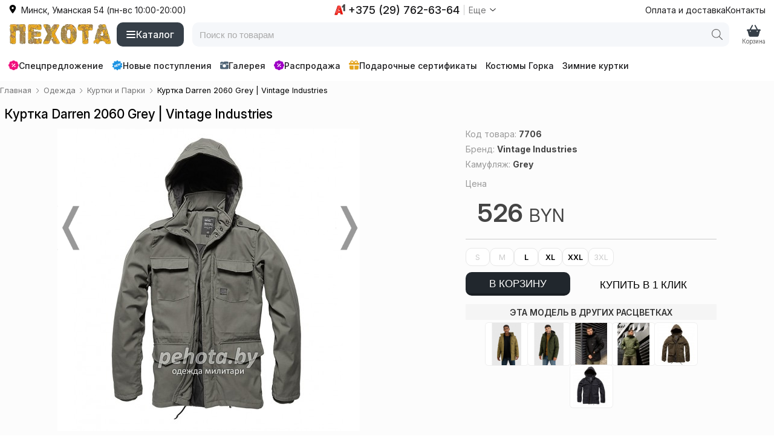

--- FILE ---
content_type: text/html; charset=utf-8
request_url: https://pehota.by/s/kurtka-darren-2060-grey-vintage-industries_7706/
body_size: 10804
content:
<!doctype html>
<html lang="ru">
<head>
    <meta charset="UTF-8">
    <title>Куртка Darren 2060 Grey Vintage Industries — купить по цене 526 BYN — Интернет магазин Пехота Минск</title>
    <meta name="description" content="Купить недорого куртка Darren 2060 Grey по цене 526 BYN ☛ Большой выбор ☛ Доставка по всей Беларуси ★★★ Интернет-магазин Пехота ☎ +375 (44) 762-63-641 (Пн-Вс с 10:00 до 20:00)">
    <style>@font-face {font-family: "Inter";src: url("/i/fonts/inter/InterVariable.woff2") format("woff2");font-weight: 100 900;font-style: normal;font-display: swap;}:root {--font-stack:"Inter",-apple-system,BlinkMacSystemFont,"Segoe UI", Roboto, sans-serif; --font-color: #000;--font-color-red: #f83f3f;--font-color-red-2: #F1117E;--font-color-green: #095121;--font-color-blue: #0050e0;--font-color-white: #fff;--font-size: 14px;--line-height: 1.5;--color-black-1: #181F26;--color-black-2: #363f48;--color-gray-1: #e8e8e8;--color-gray-2: #ebeff5;--color-gray-3: #f5f7fa;--color-orange: #e4a41f;--bg-color-light-grey: #fff;--bg-color-light-red: #ffeeee;--bg-color-light-green: #eefff0;--tg-bg:#0088cc;--tg-bg-hover:#0077b3;--tg-color:#ffffff;--tg-radius:10px;--tg-shadow: 0 6px 18px rgba(3, 102, 148, 0.18);--tg-font: system-ui, -apple-system, "Segoe UI", Roboto, "Helvetica Neue", Arial;}*, html, body, table, td, div, ul, ol, li, p, h1, h2, h3, h4, h5, h6, form, fieldset, a, img {box-sizing: border-box;background-color: rgba(0, 0, 0, 0);border: 0 none;border-collapse: collapse;border-spacing: 0;list-style-type: none;margin: 0;padding: 0;outline: none;}html, body {font-family: var(--font-stack), serif;-webkit-font-smoothing: antialiased;-moz-osx-font-smoothing: grayscale;text-rendering: optimizeLegibility; }body {color: var(--font-color);font-size: var(--font-size);margin: 0 auto;max-width: 100%;}@supports (font-variation-settings: normal) {html, body {font-family: "Inter", var(--font-stack);}}svg {height: 1em;width: 1em;}img {height: auto;border: 0;vertical-align: middle;max-width: 100%;}a {text-decoration: none;color: var(--font-color);}h1, h2 {margin: .5em 0;font-weight: 500;}h1 {font-size: 1.7em;}h2 {}.dn {display: none !important;}.m {display: none !important;}.d {display: flex !important;}.d-flex-column {display: flex;flex-direction: column;}.or1 {order: 1;}.c {width: 100%;padding-right: 1em;padding-left: 1em;margin-right: auto;margin-left: auto;}.w {margin: 0 auto;width: 100%;min-width: 360px;max-width: 1536px;}.c-top-line .w {display: flex;justify-content: space-between;height: 32px;margin: 0 auto;}.d__right-menu {fill: #363f48;display: flex;gap: 2em;align-items: center;margin-left: .5em;}.d__right-menu > * {display: flex;flex-direction: column;text-align: center;cursor: pointer;}.d__right-menu .ic {font-size: 1.6em;}.d__right-menu .t {font-size: .7em;color: #5f5f5f;margin-top: -4px;}@media screen and (max-width: 992px) {html, body {height: 100%;-webkit-overflow-scrolling: touch;}.d__right-menu {position: fixed;bottom: env(safe-area-inset-bottom);left: 0;right: 0;z-index: 4000;background-color: var(--color-gray-3);justify-content: space-around;padding: 0 10px;height: 54px;margin: 0;box-shadow: 0 0 2px 0 #737373;}.d__right-menu > * {width: calc(25%);}}.c-header .w {display: flex;height: 50px;justify-content: space-between;align-items: center;}.d__logo {display: flex;height: 50px;align-items: center;}.d__logo a {background: url(/i/css/images/logo.webp) 50% 50%;background-size: 100%;height: 50px;width: 172px;}.d__logo img {height: 50px;width: auto;display: none;}.d__catalog {align-items: center;display: flex;margin-left: .5em;}.b__catalog {background-color: var(--color-black-2);display: flex;gap: .5em;border-radius: 10px;padding: 0 1em;color: #fff;font-weight: 500;align-items: center;cursor: pointer;font-size: 1.1em;height: 40px;}.b__catalog:hover {background-color: var(--color-black-1);}.b__catalog svg {font-size: 1.1em;fill: #fff;}.d__search {flex-grow: 1;display: flex;align-items: center;margin: 0 1em;position: relative;}.c__search {position: relative;width: 100%;height: 40px;background-color: #f5f7fa;border-radius: 10px;overflow: hidden;display: flex;align-items: center;}.c__search.active {background-color: #fff;z-index: 1001;position: relative;box-shadow: 0 4px 12px rgba(0, 0, 0, 0.15);transition: background-color 0.25s ease, box-shadow 0.25s ease;}.b__search {width: 40px;height: 100%;position: absolute;right: 0;top: 0;display: flex;align-items: center;justify-content: center;}.b__search .search-btn {width: 100%;height: 100%;background: none;border: none;cursor: pointer;display: flex;align-items: center;justify-content: center;}.b__search svg {width: 18px;height: 18px;fill: #666;transition: fill 0.2s ease;}.b__search:hover svg {fill: #000;}.i__search {width: 100%;}.i__search input {width: 100%;height: 100%;border: none;outline: none;background: transparent;font-size: 15px;color: #333;padding: 5px 45px 5px 12px;}.i__search input::placeholder {color: #aaa;}.search_result {position: absolute;top: 44px;left: 0;right: 0;background: #fff;border: 1px solid #ccc;border-top: none;border-radius: 0 0 6px 6px;display: none;z-index: 10;max-height: 420px;overflow-y: auto;}.search_result.active {display: block;z-index: 1001;top: 33px;background: #f4f4f4;}.search_result a {display: block;padding: 10px 12px;text-decoration: none;font-size: 14px;transition: background 0.2s;}.search_result a:hover {background: #f5f5f5;}.d__1 {display: flex;align-items: center;gap: 1em;}.d__1 > * {display: flex;align-items: center;border-radius: 5px;color: #1c1c1e;}.d__1 a:hover {color: #757576;}.d__2 {display: flex;align-items: center;color: #1c1c1e;cursor: pointer;}.d__2:hover {color: #757576;fill: #757576;}.d__2 .ic {margin-right: .5em;}.d__3 {display: flex;align-items: center;color: #1c1c1e;cursor: pointer;}.d__3 > * {display: flex;align-items: center;}.sd__1 {font-weight: 500;font-size: 1.3em;}.sd__2 {border-left: 1px solid #ccc;margin-left: .5em;padding-left: .5em;color: #757576;}.c-line-3 {margin: 1em 0;}.line-scroll {position: relative;display: flex;align-items: center;}.d__line-3 {display: flex;align-items: center;font-weight: 500;overflow-x: auto;scrollbar-width: none;-ms-overflow-style: none;scroll-behavior: smooth;padding: 0 35px 0 0;}.d__line-3::-webkit-scrollbar {display: none;}.d__line-3 > * {text-decoration: none;color: #1c1c1e;fill: #1c1c1e;flex-shrink: 0;white-space: nowrap;padding: 3px 7px;border-radius: 5px;display: flex;align-items: center;gap: .3em;}.d__line-3 > :hover {color: #757576;fill: #757576;}.right {position: relative;display: flex;flex-direction: column;}.blockList {display: flex;flex-wrap: wrap;}.blockList > a {margin: 1rem .5%;width: 24%;aspect-ratio: 1 / 1; position: relative;overflow: hidden;display: flex;align-items: center;justify-content: center;}.blockList > a img {width: 100%;height: 100%;object-fit: cover; object-position: center; display: block;}.blockList > a > span {background-color: rgba(0, 0, 0, 0.5);bottom: 0;color: #fff;display: block;font-size: 1.1rem;padding: .5rem .2rem;position: absolute;text-align: center;width: 100%;}.blockList > a:hover > span {background-color: rgba(0, 0, 0, 0.7);padding: 1rem .2rem;}.breadcrumb {font-size: .8rem;margin: .5rem 0;}.breadcrumb ul {display: flex;flex-wrap: wrap;margin: 0;}.breadcrumb li {display: flex;list-style: none;align-items: center;}.breadcrumb svg {height: 12px;width: 12px;margin: 0 .3em;fill: #757576;}.breadcrumb a {color: #757576;border: none;text-decoration: none;}.listBrandInCategory .active {background-color: var(--color-gray-2);cursor: pointer;padding: .3em 1em;display: flex;align-items: center;border-radius: 12px;}.listBrandInCategory svg {width: 1em;height: 1em;margin-right: .5em;}.listBrandInCategory .boxBrand {display: none;}.brand-filter .listBrandInCategory {display: block;min-width: 200px;}.listGroupeTag {display: flex;flex-wrap: wrap;gap: 1em;align-items: center;overflow: hidden;height: 2em;position: relative;}.listGroupeTag > a, .listGroupeTag > span {text-decoration: none;padding: .3em .6em;line-height: 1.3;background-color: var(--color-gray-3);color: var(--font-color);border-radius: .5em;}.d__fiters {display: flex;align-items: center;margin: 1em 0;gap: 1em}.d__filter-brands {display: flex;align-items: center;}.sort-bar {min-height: 23px;display: flex;align-items: center;}.sort-bar > div {display: flex;flex-wrap: wrap;justify-content: flex-end;width: 100%;align-items: center;}.orderby {position: relative;}.orderby .header {background-color: var(--color-gray-2);cursor: pointer;padding: .3em 1em;display: flex;align-items: center;border-radius: 12px;}.orderby svg {width: 1em;height: 1em;margin-right: .5em;}.list-orderby {display: none;}.list-item {display: grid;grid-template-columns: repeat(4, 1fr);gap: 1em;padding-bottom: 3em;align-items: start; }.list-item [data-url] {position: relative;display: flex;flex-direction: column;}.list-item [data-url]:hover .product {position: relative;box-shadow: 0 0 0 1px #ddd inset, 0 0 4px 0 rgba(0, 0, 0, 0.15), 0 16px 18px -16px rgba(0, 0, 0, 0.2);z-index: 9;transform: translateY(-5px); transition: transform 0.2s ease, box-shadow 0.2s ease;overflow: visible;}.list-item [data-url] > a {position: absolute;top: 0;left: 0;right: 0;bottom: 0;z-index: 10;}.list-item .product {background-color: #fff;cursor: pointer;display: flex;position: relative;overflow: hidden;flex-wrap: wrap;padding-bottom: 1em;border-radius: 10px;box-shadow: 0 0 0 1px #f1f8ff inset;}.list-item .image {margin: .4em .5% .2em;order: 1;text-align: center;width: 100%;position: relative;}.list-item .d__price {order: 2;margin: 1em 1em 0 1em;width: calc(100% - 2em);display: flex;align-items: center;gap: .7em;}.list-item .price {color: #000;font-weight: 500;font-size: 1.5em;}.list-item .old-price {color: #9c9c9c;text-decoration: line-through;font-weight: 400;}.list-item .discount-percent {display: flex;font-weight: 600;}.list-item .title {margin: 1em 1em 0 1em;order: 3;position: relative;overflow: hidden;width: calc(100% - 2em);height: 3em;-webkit-line-clamp: 2;word-break: break-word;}.list-item .title a {color: var(--font-color);text-decoration: none;word-break: break-word;}.list-item .order {order: 4;text-align: center;margin: 1em auto;width: calc(100% - 2em);}.list-item .order button {background-color: var(--color-black-2);color: var(--font-color-white);cursor: pointer;display: inline-block;padding: .5em 2em;text-transform: uppercase;border-radius: 10px;font-size: 1.1em;}.list-item .sizes {display: none;order: 5;}.stiker {position: absolute;right: 1px;top: .3em;display: flex;flex-direction: column;align-items: end;height: 100%;width: 100%;}.stiker-af {background-color: #FFD81DE6;color: #0a0a0a;border-radius: .2rem 0 0 .2rem;padding: .2em .3em;position: absolute;bottom: 0;right: 0;}.stiker-stt {background-color: #FFD81DE6;color: #0a0a0a;border-radius: .2rem 0 0 .2rem;padding: .2em .3em;position: absolute;right: 0;}.stiker-status-2 {color: #fff;border-radius: .2rem 0 0 .2rem;margin-bottom: .1em;}.stiker-status-2::after {background-color: #1c93e3;content: "новое поступление";border-radius: .2rem 0 0 .2rem;font-size: 13px;padding: .3em;}.stiker-status-3 {color: #fff;border-radius: .2rem 0 0 .2rem;margin-bottom: .1em;}.stiker-status-3::after {background-color: #9e00c5;content: "распродажа";border-radius: .2rem 0 0 .2rem;font-size: 13px;padding: .2em .3em;}.item-ic {align-items: flex-start;display: flex;flex-wrap: wrap;justify-content: space-around;position: relative;}.item-images {margin-bottom: 1em;margin-left: 0;width: 500px;}.item-c {width: 415px;}.item-images #container {margin: 0 auto;position: relative;z-index: 0;}.item-images #products_example {position: relative;}.item-images #products .next, .item-images #products .prev {display: block;height: 74px;overflow: hidden;padding-top: 21px;position: absolute;text-indent: -9999px;top: 127px;width: 40px;z-index: 101;}.item-images #products .prev {background-image: url("/i/css/images/ms-prev.png");background-position: 100% 0;background-size: 90% auto;opacity: 0.4;z-index: 100;}.item-images #products .next {background-image: url("/i/css/images/ms-next.png");background-position: 100% 0;background-size: 90% auto;opacity: 0.4;right: 0;z-index: 100;}.item-images #products .slides_container {height: 350px;overflow: hidden;position: relative;}.item-images #products .pagination {display: flex;flex-wrap: wrap;margin: 10px 0 0;gap: 5px;}.item-images #products .pagination li a {display: block;box-shadow: 0 0 0 1px #eee;width: 70px;height: 70px;border-radius: 5px;font-size: 1px;}.item-images #products .pagination li a img {width: 70px;height: 70px;border-radius: 5px;}.item-images #products .pagination li.current a {box-shadow: 0 0 0 2px #ddd;}.slides_container a {display: none;}.slides_container a:nth-child(1) {display: block;}.item-images #products .slides_container {height: 500px;}.slides_container img {width: 500px;}.item-info {margin: 0 .5em;display: flex;flex-direction: column;}.item-info .text {margin: 0 0 2em;}.item-info h1 {font-size: 1.5em;margin: .5em 0 .6em;}.item-info .item-id {color: #999999;display: inline-block;font-size: 14px;font-style: italic;padding-bottom: 8px;}.item-info .item-id strong {color: #444;font-size: 14px;font-style: normal;}.item-info .or1 {margin-top: -5em;}.goods {max-width: 415px;}.goods p {color: #777;display: block;line-height: 1.3em;margin: .2em 0;padding-top: .5em;text-align: left;}.goods .order {border-bottom: 1px solid #ccc;overflow: hidden;padding: .5em 0;}.goods .price {background-color: #fcfcfc;color: #444;float: left;font-size: 3em;font-weight: 600;line-height: 1.5em;padding: 0 20px;}.goods .price sup {font-size: .6em;font-weight: 400;}.goods .price small {font-size: .7em;font-weight: 400;}.goods .price strike {color: #777;display: block;font-size: 0.7em;margin-top: -0.5em;text-align: center;}.item-info .dostavka-info {background-color: #FFFCF4;border-radius: 2px;margin: 10px;padding: 1em;}.buttonBox {display: flex;flex-wrap: wrap;}.buttonBox button {flex-grow: 1;}.goods .add-cart, .goods .quick-order {font-size: 1.2em;margin: 10px 10px 0 0;padding: 10px 15px 5px;text-align: center;text-transform: uppercase;cursor: pointer;border-radius: 10px;}.goods .add-cart {background-color: #21272D;border-bottom: 4px solid rgba(0, 0, 0, 0.2);color: #fff;text-shadow: 0 1px rgba(0, 0, 0, 0.3);}.goods .add-cart:hover {background-color: #363F48;}.div-size-chart {display: flex;flex-wrap: wrap;margin: 1em 0 0;gap: .7em;}.div-size-chart .j-size {font-size: .9em;line-height: 13px;border: 1px solid #e8e8e8;-webkit-box-sizing: border-box;box-sizing: border-box;color: #000;cursor: pointer;display: inline-block;height: 30px;min-width: 40px;padding: 8px;position: relative;text-align: center;background-color: #fff;border-radius: 10px;font-weight: 600;}.div-size-chart .j-size.disabled {background-color: #fff;color: #ccc;cursor: unset;font-weight: 400;}.sku-group-list {display: flex;flex-wrap: wrap;max-width: 415px;justify-content: center;gap: .5em;}.sku-group-list > * {box-shadow: 0 0 0 1px #efefef;height: 70px;width: 70px;border-radius: 5px;font-size: 1px;}.sku-group-list > :hover {box-shadow: 0 0 0 2px #ddd;}.sku-group-list img {max-width: 70px;border-radius: 5px;}.footer .tg-btn {text-decoration: none;display: inline-flex;gap: .5em;align-items: center;background-color: #0088cc;padding: 2px 10px 0;border-radius: 5px;color: #fff;}.footer .tg-btn:hover {background-color: #0077b3;}.alert-message-2 {position: fixed;right: 1em;top: 1em;}@media screen and (max-width: 992px) {h1 {font-size: 1.6em;}.d {display: none !important;}.m {display: flex !important;}.d__fiters {justify-content: space-between;}.list-item {grid-template-columns: repeat(3, 1fr);}.blockList > a {width: 32%;}}@media screen and (max-width: 768px) {.c {padding: 0 .5em;}h1 {font-size: 1.4em;}.breadcrumb {display: none;}.list-item {grid-template-columns: repeat(2, 1fr);}.list-item .d__price {font-size: .9em;margin: 1em .5em 0;}.list-item .title {margin: 1em .5em 0;font-size: 1em;}.right {width: calc(100% - 1em);margin: 0 .5em;}.blockList > a {margin: 1rem 1%;width: 48%;}}@media screen and (max-width: 620px) {.main-slider, .main-b {display: none;}}@media screen and (max-width: 520px) {.d__logo a {background-position: 0 0;background-size: auto 50px;height: 50px;width: 32px;}.list-item .d__price {font-size: .8em;}.list-item .title {font-size: .9em;}.slides_container img {width: 400px;}.item-images #products .slides_container {height: 400px;}.item-images {width: 400px;}}@media screen and (max-width: 420px) {.list-item {grid-template-columns: repeat(1, 1fr);}.list-item .d__price {font-size: .7em;}.slides_container img {width: 320px;}.item-images #products .slides_container {height: 320px;}.item-images {width: 320px;}}@media screen and (max-width: 359px) {.w {min-width: 320px;}.item-images {margin-left: 0;}.blockList > a {width: 99%;}}</style>
    <link rel="stylesheet" href="/style-2026011711.css" media="print" onload="this.media='all'">
    <meta content="width=device-width, initial-scale=1.0, minimum-scale=1.0, maximum-scale=5.0" name="viewport">
    <link type="image/x-icon" rel="icon" href="/favicon.ico">
    <link rel="preload" href="/i/fonts/inter/InterVariable.woff2" as="font" type="font/woff2" crossorigin>
        <link rel="canonical" href="https://pehota.by/s/kurtka-darren-2060-grey-vintage-industries_7706/">

    <!-- Google Tag Manager -->
    <script>(function(w,d,s,l,i){w[l]=w[l]||[];w[l].push({'gtm.start':
                new Date().getTime(),event:'gtm.js'});var f=d.getElementsByTagName(s)[0],
            j=d.createElement(s),dl=l!='dataLayer'?'&l='+l:'';j.async=true;j.src=
            'https://www.googletagmanager.com/gtm.js?id='+i+dl;f.parentNode.insertBefore(j,f);
        })(window,document,'script','dataLayer','GTM-KS6LZ5C');</script>
    <!-- End Google Tag Manager -->

</head>
<body class="sku">

<!-- Google Tag Manager (noscript) -->
<noscript><iframe src="https://www.googletagmanager.com/ns.html?id=GTM-KS6LZ5C" height="0" width="0" style="display:none;visibility:hidden"></iframe></noscript>
<!-- End Google Tag Manager (noscript) -->

<div class="d c c-top-line">
    <div class="w">
        <div class="d__2"
     data-router="{&quot;u&quot;:&quot;\/s\/menuContacts\/&quot;}">
    <div class="ic">
        <svg>
            <use xlink:href="/s.svg#location-dot-solid"></use>
        </svg>
    </div>
    <div class="t">
        Минск, Уманская 54 (пн-вс 10:00-20:00)
    </div>
</div>        <div class="d__3"
     data-router="{&quot;u&quot;:&quot;\/s\/menuContacts\/&quot;}">
    <div class="sd__1">
        <svg>
            <use xlink:href="/s.svg#a1"></use>
        </svg>
        <div style="margin-left: .3em">
            +375 (29) 762-63-64
        </div>
    </div>
    <div class="sd__2">
        <div style="margin-right: .3em">
            Еще
        </div>
        <svg>
            <use xlink:href="/s.svg#angle-down"></use>
        </svg>
    </div>
</div>        <div class="d__1">
    <a href="/oplata-i-dostavka/">
        Оплата и доставка
    </a>
    <a href="/o-magazine/">
        Контакты
    </a>
    </div>
    </div>
</div>


<div class="c c-header">
    <div class="w">
        <div class="d__logo">
    <a href="/" rel="nofollow" title="Пехота | Одежда для мужчин">
            </a>
</div>

        <div class="d d__catalog">
    <div class="b__catalog"
         data-router="{&quot;u&quot;:&quot;\/s\/menuCatalog\/&quot;}">
        <svg>
            <use xlink:href="/s.svg#bars"></use>
        </svg>
        <div>Каталог</div>
    </div>
</div>        <div class="d__search">
    <div class="c__search">
        <div class="b__search">
            <button type="button" class="search-btn" aria-label="Поиск">
                <svg width="18" height="18" viewBox="0 0 18 18">
                    <use xlink:href="/s.svg#magnifying-glass"></use>
                </svg>
            </button>
        </div>
        <div class="i__search">
            <input
                    type="text"
                    id="main_search_field"
                    name="q"
                    placeholder="Поиск по товарам"
                    autocomplete="off"
                    onblur="hide();" onkeyup="lookup(this.value);"
            />
        </div>
    </div>

    <div class="search_result" id="search_results"></div>
</div>

<script>


    /* форма поиска */
    document.addEventListener('DOMContentLoaded', function () {
        const searchField = document.getElementById('main_search_field');
        const searchContainer = document.querySelector('.c__search');
        const overlay = document.querySelector('.overlay');
        let overlayActive = false;

        /* Безопасный показ overlay */
        function safeShowOverlay() {
            if (typeof showOverlay === 'function') {
                showOverlay();
            } else if (overlay) {
                overlay.classList.add('active');
            }
            overlayActive = true;
        }

        /* Безопасное скрытие overlay */
        function safeHideOverlay() {
            if (typeof hideOverlay === 'function') {
                hideOverlay();
            } else if (overlay) {
                overlay.classList.remove('active');
            }
            overlayActive = false;
        }

        /* Активация поиска */
        function activateSearch() {
            safeShowOverlay();
            if (searchContainer) {
                searchContainer.classList.add('active');
            }
        }

        /* Деактивация поиска */
        function deactivateSearch() {
            safeHideOverlay();
            if (searchContainer) {
                searchContainer.classList.remove('active');
            }
        }

        /* Слушатели событий */
        if (searchField) {
            /* При фокусе или клике — активируем поиск */
            searchField.addEventListener('focus', activateSearch);
            searchField.addEventListener('click', activateSearch);

            /* При клике вне блока поиска — деактивируем */
            document.addEventListener('click', function (e) {
                if (
                    overlayActive &&
                    !e.target.closest('.c__search') &&
                    !e.target.closest('#main_search_field')
                ) {
                    deactivateSearch();
                }
            });
        }
    });
</script>
                <div class="d__right-menu">
    <div class="m">
        <a href="/" class="ic">
            <svg>
                <use xlink:href="/s.svg#house-blank"></use>
            </svg>
        </a>
        <a href="/" class="t">
            Главная
        </a>
    </div>

    
    <div class="m" data-router="{&quot;u&quot;:&quot;\/s\/menuCatalog\/&quot;}">
        <div class="ic">
            <svg>
                <use xlink:href="/s.svg#bars"></use>
            </svg>
        </div>
        <div class="t">
            Каталог
        </div>
    </div>

    
    <div class="d__cart">
    <div class="ic">
        <svg>
            <use xlink:href="/s.svg#basket-shopping"></use>
        </svg>
            </div>
    <div class="t">
        Корзина
    </div>
</div>

    <div class="m" data-router="{&quot;u&quot;:&quot;\/s\/menuContacts\/&quot;}">
        <div class="ic">
            <svg>
                <use xlink:href="/s.svg#phone"></use>
            </svg>
        </div>
        <div class="t">
            Контакты
        </div>
    </div>

</div>
    </div>
</div>

<div class="c c-line-3">
    <div class="w">
            <div class="line-scroll">
        <div class="d__line-3">
            <a href="/specialnoe-predlozhenie/" style="padding-left: 0;">
                <svg style="fill: var(--font-color-red-2); font-size: 1.2em">
                    <use xlink:href="/s.svg#badge-percent"></use>
                </svg>
                Спецпредложение
            </a>
            <a href="/novye-postupleniya/">
                <svg style="fill: #1c93e3; font-size: 1.3em">
                    <use xlink:href="/s.svg#new"></use>
                </svg>
                Новые поступления
            </a>

            <a href="/gallery/">
                <svg style="fill: #536778;">
                    <use xlink:href="/s.svg#camera-retro"></use>
                </svg>
                Галерея
            </a>
            <a href="/rekomenduem/">
                <svg style="fill: #9e00c5; font-size: 1.2em">
                    <use xlink:href="/s.svg#badge-percent"></use>
                </svg>
                Распродажа
            </a>
            <a href="/podarochnyj-sertifikat-dlya-muzhchin/">
                <svg style="fill: var(--color-orange); font-size: 1.2em">
                    <use xlink:href="/s.svg#gift"></use>
                </svg>
                Подарочные сертификаты
            </a>
            <a class="d" href="/kostyum-gorka/">Костюмы Горка</a>
            <a class="d" href="/zimnie-kurtki/">Зимние куртки</a>
        </div>
    </div>
    </div>
</div>
    <div class="c2">
        <div class="w">
            <div class="catalog-block">
                <div class="right" itemscope itemtype="http://schema.org/Product">

                    
	<div class="breadcrumb">
		<ul itemscope itemtype="https://schema.org/BreadcrumbList">
			<li itemprop="itemListElement" itemscope itemtype="https://schema.org/ListItem">
				<a href="/" itemprop="item">
				    <span itemprop="name">Главная</span>
				    <meta itemprop="position" content="0">
				</a>
				<svg><use xlink:href="/s.svg#angle-right"></use></svg>
			</li>
                <li itemprop="itemListElement" itemscope itemtype="https://schema.org/ListItem">
                    <a href="/odezhda/" itemprop="item">
                        <span itemprop="name">Одежда</span>
                        <meta itemprop="position" content="1">
                    </a>
                    <svg><use xlink:href="/s.svg#angle-right"></use></svg>
                </li>
			<li itemprop="itemListElement" itemscope itemtype="https://schema.org/ListItem">
				<a href="/kurtki/" itemprop="item">
				    <span itemprop="name">Куртки и Парки</span>
				    <meta itemprop="position" content="2">
				</a>
				<svg><use xlink:href="/s.svg#angle-right"></use></svg>
			</li>
			<li itemprop="itemListElement" itemscope itemtype="https://schema.org/ListItem">
				<span itemprop="name">Куртка Darren 2060 Grey | Vintage Industries</span>
				<meta itemprop="position" content="3">
			</li>
		</ul>
	</div>
                    <div class="item-info">

                        
                        <h1 itemprop="name">Куртка Darren 2060 Grey | Vintage Industries</h1>
                        <meta itemprop="url" content="https://pehota.by/s/kurtka-darren-2060-grey-vintage-industries_7706/">

                                                <div class="item-ic">

                            
                            
		<div class="item-images">
			<div id="container">
				<div id="products">
					<div class="slides_container">
                <a class="gallery" href="/images/o/kurtka-darren-2060-grey-vintage-industries_7706_1.png">
                    <img src="/images/500/kurtka-darren-2060-grey-vintage-industries_7706_1.png" alt="Куртка Darren 2060 Grey | Vintage Industries фото 1" itemprop="image" height="500" width="500" />
                </a>
                <a class="gallery" href="/images/o/kurtka-darren-2060-grey-vintage-industries_7706_2.png" style="display: none">
                    <img class="lazyload" data-src="/images/500/kurtka-darren-2060-grey-vintage-industries_7706_2.png" alt="Куртка Darren 2060 Grey | Vintage Industries фото 2" itemprop="image" height="500" width="500" />
                </a>
                <a class="gallery" href="/images/o/collage-2021.jpg" style="display: none">
                    <img class="lazyload" data-src="/images/500/collage-2021.jpg" alt="Куртка Darren 2060 Grey | Vintage Industries фото 3" itemprop="image" height="500" width="500" />
                </a>
					</div>
					<ul class="pagination"><li><a href="#"><img class="lazyload" data-src="/images/100/kurtka-darren-2060-grey-vintage-industries_7706_1.png"  alt="Куртка Darren 2060 Grey | Vintage Industries фото 1" height="70" width="70" /></a></li><li><a href="#"><img class="lazyload" data-src="/images/100/kurtka-darren-2060-grey-vintage-industries_7706_2.png"  alt="Куртка Darren 2060 Grey | Vintage Industries фото 2" height="70" width="70" /></a></li><li><a href="#"><img class="lazyload" data-src="/images/100/collage-2021.jpg"  alt="Куртка Darren 2060 Grey | Vintage Industries фото 3" height="70" width="70" /></a></li>
					</ul>
				</div>
			</div>
		</div>                            <div class="item-c">

                                <span class="item-id">Код товара: <strong>7706</strong></span>

                                
                                 <br>
 <span class="item-id" itemprop="brand" itemtype="http://schema.org/Brand" itemscope="">
 <meta itemprop="name" content="Vintage Industries">
 Бренд: <a href="/vintage-industries/"><strong>Vintage Industries</strong></a></span> <br><span class="item-id">Камуфляж: <a href="/grey/"><strong>Grey</strong></a></span>
                                <div class="goods" itemprop="offers" itemtype="http://schema.org/Offer" itemscope>
                    <link itemprop="url" href="https://pehota.by/s/kurtka-darren-2060-grey-vintage-industries_7706/" />
                    <meta itemprop="price" content="526.00">
                    <meta itemprop="priceCurrency" content="BYN" />
                    <meta itemprop="itemCondition" content="https://schema.org/NewCondition" />
                    <meta itemprop="priceValidUntil" content="2027-01-17" /><meta itemprop="availability" content="https://schema.org/InStock" />
		<div>
			<div class="order">
				<span class="item-id">Цена</span><br/><span class="price">526 <small>BYN</small></span>	
				</div><div class="div-size-chart"><div class="j-size disabled" data-g-id="7645" data-c="" data-size-name="S"><span>S</span></div><div class="j-size disabled" data-g-id="7645" data-c="" data-size-name="M"><span>M</span></div><div class="j-size enabled" data-g-id="7645" data-c="1" data-size-name="L"><span>L</span></div><div class="j-size enabled" data-g-id="7645" data-c="1" data-size-name="XL"><span>XL</span></div><div class="j-size enabled" data-g-id="7645" data-c="1" data-size-name="XXL"><span>XXL</span></div><div class="j-size disabled" data-g-id="7645" data-c="" data-size-name="3XL"><span>3XL</span></div></div>
				<div class="buttonBox">
					<button onclick="ym(22860682,'reachGoal','add-cart')" class="add-cart" rel="7645">в корзину</button>
					<button onclick="ym(22860682,'reachGoal','add-cart')" class="quick-order" rel="7645">купить в 1 клик</button>
				</div>
			</div></div><div class="al" data-in="alert-nalichie-a"></div>
                                

                                <div class="header-h2" style="margin-top: 1em">
    <span style="max-width: 415px;">Эта модель в других расцветках</span>
</div>
<div class="sku-group-list">
    <a href="/s/kurtka-darren-2060-dark-tan-vintage-industries/" title="Куртка Darren 2060 Dark Tan | Vintage Industries"
       onclick="yaCounter22860682.reachGoal('clickSkuModelList'); return true;">
        <img class="lazyload" data-src="/images/100/kurtka-darren-2060-dark-tan-vintage-industries_5.webp" alt="Куртка Darren 2060 Dark Tan | Vintage Industries" height="100" width="100">
    </a>
    <a href="/s/kurtka-darren-2060-dark-olive-vintage-industries/" title="Куртка Darren 2060 Dark Olive | Vintage Industries"
       onclick="yaCounter22860682.reachGoal('clickSkuModelList'); return true;">
        <img class="lazyload" data-src="/images/100/kurtka-darren-2060-dark-olive-vintage-industries_4.webp" alt="Куртка Darren 2060 Dark Olive | Vintage Industries" height="100" width="100">
    </a>
    <a href="/s/kurtka-darren-2060-black-vintage-industries/" title="Куртка Darren 2060 Black | Vintage Industries"
       onclick="yaCounter22860682.reachGoal('clickSkuModelList'); return true;">
        <img class="lazyload" data-src="/images/100/kurtka-darren-2060-black-vintage-industries_5.jpg" alt="Куртка Darren 2060 Black | Vintage Industries" height="100" width="100">
    </a>
    <a href="/s/kurtka-darren-2060-olive-drab-vintage-industries/" title="Куртка Darren 2060 Olive drab | Vintage Industries"
       onclick="yaCounter22860682.reachGoal('clickSkuModelList'); return true;">
        <img class="lazyload" data-src="/images/100/kurtka-darren-2060-olive-drab-vintage-industries_3.jpg" alt="Куртка Darren 2060 Olive drab | Vintage Industries" height="100" width="100">
    </a>
    <a href="/s/kurtka-darren-2060-oak-vintage-industries/" title="Куртка Darren 2060 Oak | Vintage Industries"
       onclick="yaCounter22860682.reachGoal('clickSkuModelList'); return true;">
        <img class="lazyload" data-src="/images/100/kurtka-darren-2060-oak-vintage-industries_1.png" alt="Куртка Darren 2060 Oak | Vintage Industries" height="100" width="100">
    </a>
    <a href="/s/kurtka-darren-2060-navy-blue-vintage-industries/" title="Куртка Darren 2060 Navy blue | Vintage Industries"
       onclick="yaCounter22860682.reachGoal('clickSkuModelList'); return true;">
        <img class="lazyload" data-src="/images/100/kurtka-darren-2060-navy-blue-vintage-industries_1.png" alt="Куртка Darren 2060 Navy blue | Vintage Industries" height="100" width="100">
    </a>
</div>


                            </div>
                        </div>

                        <div class="text tab-content sku-d" itemprop="description">
                            <p>Верх: 65% полиэстер, 35% хлопок. Плотный сатин.<br />Подкладка: 100% полиэстер, <br />Водонепроницаемый материал 5000мм, Воздухопроницаемость 3000г, водоотталкивающая отделка.<br />-съёмный капюшон, <br />-трикотажные манжеты, <br />-регулируемая талия.</p>                        </div>
                    </div>

                    <div class="header-h2"><span>Товар в категориях</span></div><div class="listGroupeSku v-1">
		<a href="/kurtki/" onClick="yaCounter22860682.reachGoal('clickTagSku'); return true;">Куртки и Парки</a>
		<a href="/vesennie-kurtki-muzhskie/" onClick="yaCounter22860682.reachGoal('clickTagSku'); return true;" class="imageTag" style="background-image: url(/images/p/vesennie-kurtki-muzhskie.png)">Мужские куртки весна-осень</a>
		<a href="/vintage-industries/" onClick="yaCounter22860682.reachGoal('clickTagSku'); return true;">Vintage Industries</a></div>
                    
	<section class="comments">
		<div class="header">
			<span>Отзывы и комментарии</span>
		</div>
		<button class="add-comments" rel="7706">добавить отзыв</button>
	<section>
		<p>еще нет отзывов, будьте первым</p>
	</section></section>                </div>
            </div>
        </div>
    </div>

    <meta property="og:type" content="og:product"/>
    <meta property="og:title" content="Куртка Darren 2060 Grey Vintage Industries — купить по цене 526 BYN — Интернет магазин Пехота Минск"/>
    <meta property="og:image" content="https://pehota.by/images/500/kurtka-darren-2060-grey-vintage-industries_7706_1.png"/>
    <meta property="og:url" content="https://pehota.by/s/kurtka-darren-2060-grey-vintage-industries_7706/"/>
    <meta property="product:price:amount" content="526.00"/>
    <meta property="product:price:currency" content="BYN"/>
    <meta property="og:description" content="Купить недорого куртка Darren 2060 Grey по цене 526 BYN ☛ Большой выбор ☛ Доставка по всей Беларуси ★★★ Интернет-магазин Пехота ☎ +375 (44) 762-63-641 (Пн-Вс с 10:00 до 20:00)"/>

<div class="footer c">

    <div class="w">

        <div class="footer-box">

            <div class="socseti-box">
                <div class="f-title">Мы в соцсетях</div>
                <a rel="nofollow" target="_blank" href="https://t.me/pehota_by">
                    <svg>
                        <use xlink:href="/s.svg#telegram"></use>
                    </svg>
                </a>
                <a rel="nofollow" target="_blank" href="https://www.instagram.com/pehota.by/">
                    <svg>
                        <use xlink:href="/s.svg#instagram"></use>
                    </svg>
                </a>
                <a rel="nofollow" target="_blank" href="https://vk.com/pehota_military">
                    <svg>
                        <use xlink:href="/s.svg#vk"></use>
                    </svg>
                </a>
                <a rel="nofollow" target="_blank" href="https://www.facebook.com/pehota.by/">
                    <svg>
                        <use xlink:href="/s.svg#facebook"></use>
                    </svg>
                </a>
            </div>

            <div class="contact-phone-footer">
                <div class="f-title">Телефоны</div>
                <div><a href="tel:+375447626364">+375 (44) 762-63-64</a></div>
                <div><a href="tel:+375297626364">+375 (29) 762-63-64</a></div>
                <div><a href="tel:+375173002262">+375 (17) 300-22-62</a></div>
            </div>

            <div class="subscrib">

                <div class="f-title">Подпишись на скидки!</div>

                <div>
                    <input type="text" placeholder="email">
                    <button class="button-subscribe">подписаться</button>
                </div>

                <div style="margin-top: .5em">
                    <a class="tg-btn" href="https://t.me/pehota_by" target="_blank" rel="noopener noreferrer" aria-label="Подпишитесь на наш Telegram">
                          <span class="tg-icon" aria-hidden="true">
                            <svg viewBox="0 0 24 24" width="18" height="18" fill="none" xmlns="http://www.w3.org/2000/svg">
                              <path d="M22 3L2 11.5l5 1.5L9.5 21 11 17l7 4 4-16z" fill="currentColor"/>
                            </svg>
                          </span>
                        <span class="tg-text">Скидки в <strong>Telegram</strong>
                    </a>
                </div>

            </div>

			<div>
				<nav class="foot-menu">
					<ul>
						<li><a href="/oplata-i-dostavka/"><span>Оплата&nbsp;и&nbsp;доставка</span></a></li>
						<li><a href="/o-magazine/"><span>Контакты</span></a></li>
                    </ul>
                    <ul>
                        <li><a href="/novye-postupleniya/"><span>Новые&nbsp;поступления</span></a></li>
                        <li><a href="/rekomenduem/"><span>Распродажа</span></a></li>
                    </ul>
                </nav>
            </div>

            <div style="width: 100%">
                <p class="fse-12 c-w">Мы принимаем к оплате</p>
                <ul class="payment-icons">
                    <li class="payment-icon payment-icon-belcard"></li>
                    <li class="payment-icon payment-icon-visa"></li>
                    <li class="payment-icon payment-icon-mastercard"></li>
                    <li class="payment-icon payment-icon-maestro"></li>
                    <li class="payment-icon payment-icon-erip"></li>
                    <li class="payment-icon payment-icon-halva"></li>
                                        <li class="payment-icon payment-icon-carta-vtb"></li>
                </ul>
            </div>

            <div class="footer-adress">
                <div class="f-title">Адрес магазина</div>
                <div>г. Минск, метро «Михалово», ул. Уманская, 54, ТЦ «Глобо», 1-ый этаж паркинга, помещение
                    №30<br><span style="color: #fe6161;">Внимание!</span> Отдельный вход в Торговый центр, рядом со
                    входом в Беларусбанк (<a href="/o-magazine/#схема" style="color: #fff">смотреть схему
                        расположения</a>)
                </div>
            </div>

        </div>

    </div>

    <div class="footer-map"></div>

            <!--noindex-->
        <div class="w">
            <div style="padding: 10px;font-size: 12px;line-height: 14px;">Магазин «Пехота» 2013-2026 © <br/>
                ООО «ИНФАНТРИ», УНП 193612841 Свидетельство № 193612841
                выдано Минским Горисполкомом 1 февраля 2022г. Регистрационный номер в Торговом реестре Республики Беларусь: 573747 от 15 февраля 2024 г.
                Юр. адрес: 220092 г.Минск, ул. Болеслава Берута, д. 3Б, офис 907.
            </div>
        </div>
        <!--/noindex-->

</div>

<div class="overlay"></div>
<div id="m__overlay" class="m__overlay"></div>
<div class="div-toTop">

    <div>
        <div class="form-message-error">
            <svg>
                <use xlink:href="/s.svg#triangle-exclamation"></use>
            </svg>
            <div>
                сообщить об ошибке
            </div>
        </div>

        <div class="toTop">
            <svg>
                <use xlink:href="/s.svg#angle-down"></use>
            </svg>
        </div>
    </div>

</div>

<script src="/jquery-2026011711.js" async></script>

<script>
    function loadStyle(url) {
        let link = document.createElement('link');
        link.href = url;
        link.rel = 'stylesheet';
        document.body.appendChild(link);
    }

    loadStyle('/style-2026011711.css');

    
    
        document.addEventListener('click', function handler() {
        document.removeEventListener('click', handler);
        fetch('/t/ajax/sessclick.php')
            .then(response => response.text())
            .then(data => console.log(data))
            .catch(err => console.error(err));
    });
    

</script>



</body>
</html>